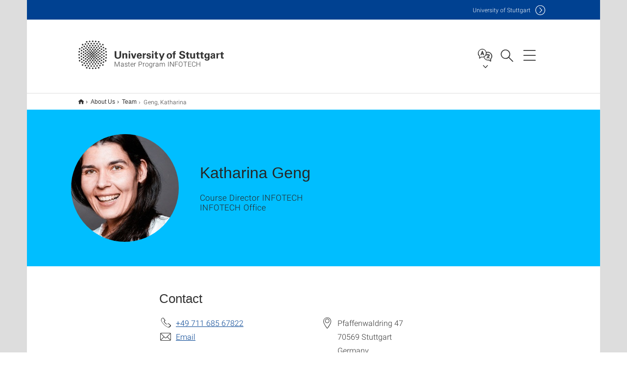

--- FILE ---
content_type: text/javascript;charset=UTF-8
request_url: https://www.infotech.uni-stuttgart.de/system/modules/de.academicpuma.opencms.viewustutt/resources/js/puma_main.js
body_size: 131
content:
function toggle(id, event) {
	var element = document.getElementById(id);
	var classNames = element.className;
	var newClass = removeClass(classNames, 'hidden');
	if (newClass == classNames) {
		newClass = classNames + ' hidden';
	}
	
	element.className = newClass;
	
	event.preventDefault();
}

function removeClass(classNames, classToRemove) {
	var classes = classNames.split(' ');
	var newClass = [];
	for (var i = 0; i < classes.length; i++) {
		var className = classes[i];
		if (className != classToRemove) {
			newClass.push(className);
		}
	}
	
	return newClass.join(' ');
}